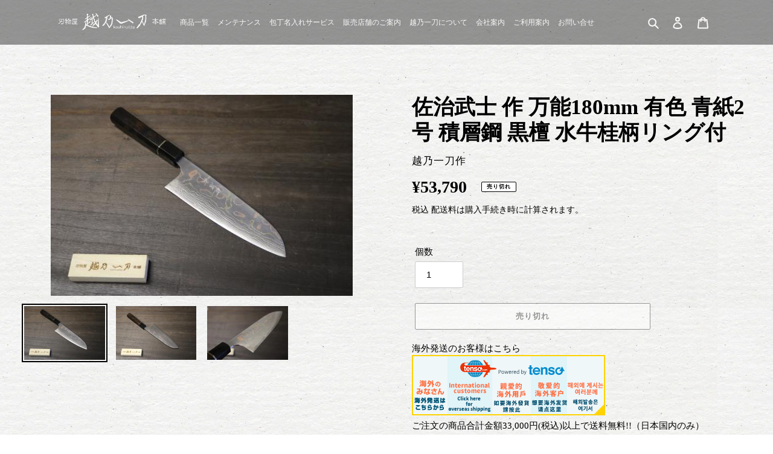

--- FILE ---
content_type: text/css
request_url: https://www.tomishin.jp/cdn/shop/t/1/assets/style_tuika.css?v=146179759001330930881618556767
body_size: 1069
content:
.row-0{margin-left:0;margin-right:0}.row-0>div{padding-right:0;padding-left:0}.row-10{margin-left:-5px;margin-right:-5px}.row-10>div{padding-right:5px;padding-left:5px}.row-20{margin-left:-10px;margin-right:-10px}.row-20>div{padding-right:10px;padding-left:10px}.row-30{margin-left:-15px;margin-right:-15px}.row-30>div{padding-right:15px;padding-left:15px}.row-40{margin-left:-20px;margin-right:-20px}.row-40>div{padding-right:20px;padding-left:20px}.row-50{margin-left:-25px;margin-right:-25px}.row-50>div{padding-right:25px;padding-left:25px}.block-mt-sm{margin-top:15px}.c{margin-top:30px}.block-mt-lg{margin-top:60px}.block-mb-sm{margin-bottom:15px}.block-mb-md{margin-bottom:30px}.block-mb-lg{margin-bottom:60px}.aboutwrap,.maintainwrap,.namewrap,.shopwrap,.companywarp,.guidewrap,.contactwrap,.lawwrap,.privacywrap,.sitepolicywrap,.prlistwrap{font-weight:700}.text-left{text-align:left}.text-center{text-align:center}.text-right{text-align:right}#shopify-section-1610154457f1076464 .page-width{width:100%!important;max-width:none!important}.product-single__title{margin-top:80px}.product_outline{margin:60px 0 100px}.product_outline p{font-size:110%}.product_detail{margin:60px 0;padding:10px}.product_detail h2{margin:5px 0;padding:10px 0}#shopify-section-1610162077f3fa6cf2{background-color:transparent!important;padding:30px 10px}#shopify-section-16101619357ce573de .grid-view-item .price--listing .price-item{color:#fff}#shopify-section-16101619357ce573de{background-color:#1b2330;padding:10px}.maintaintxt{text-align:left}.maintaintxt span{color:#bf0404}.shoptitle2{font-family:\6e38\660e\671d,YuMincho,\30d2\30e9\30ae\30ce\660e\671d  ProN W3,Hiragino Mincho ProN,\ff2d\ff33  \ff30\660e\671d,\ff2d\ff33  \660e\671d,serif;transform:rotate(.03deg);text-transform:none}.shopinfop{border-bottom:1px solid #333;padding:0 0 10px}.google-maps{position:relative;padding-bottom:75%;height:0;overflow:hidden}.google-maps iframe{position:absolute;top:0;left:0;width:100%!important;height:100%!important}.icon_conbini{margin:15px 0;display:inline-block}.icon_conbini img{max-height:40px;margin-right:10px}.footer_custom2_3{margin-top:50px!important}@media screen and (min-width: 749px){.footer_custom2_3{margin-top:0!important}}.footer_pay_icon{width:32px!important;height:32px!important;margin-right:5px;margin-bottom:5px;float:none!important}.footer_custom2_3p1 img{width:32px!important;height:32px!important;margin-right:5px!important;margin-bottom:5px!important;float:none!important}@media screen and (min-width: 749px){.footer_custom2_3p1 img{width:32px!important;height:32px!important;float:none}}.footer_custom2_3p1{font-size:16px!important;margin-bottom:5px!important}.guidetitle2,.guidep2{margin-top:20px}.guidep1{padding-top:40px}.site-footer{padding:45px 10px 55px!important}.rte a:not(.btn){border-bottom:0px solid currentColor!important;padding-bottom:1px}.product-single__description h2{font-size:130%;font-family:Times New Roman,YuMincho,Hiragino Mincho ProN,Yu Mincho,MS PMincho,serif;padding:10px}.product-single__description h3{font-size:115%;margin-top:20px!important;margin-bottom:10px!important;font-family:Times New Roman,YuMincho,Hiragino Mincho ProN,Yu Mincho,MS PMincho,serif;border-left:5px solid #1B2330;padding-left:10px}.price_table th,.price_table td{background-color:#fff;border:1px solid #000;font-size:110%;padding:10px 5px;font-family:Times New Roman,YuMincho,Hiragino Mincho ProN,Yu Mincho,MS PMincho,serif}.price_table th{padding-left:2em}.price_table td{text-align:center}.price_table .lower{display:inline-block;width:3em;text-align:right}.price_table .btw{display:inline-block;width:1em;text-align:center}.price_table .upper{display:inline-block;width:3em;text-align:left}.price_table .pt_price{display:inline-block;width:3em;text-align:right}@media screen and (max-width: 749px){.price_table th{padding-left:5px}.price_table .lower,.price_table .btw,.price_table .upper{width:auto}}.nametxt5{text-align:center;padding-top:1em}.nametxt3{font-size:14px;text-align:center;margin:20px 0 40px}.bread{margin-top:10px!important}.mante_2col{margin-bottom:10px}.mante_2col th,.mante_2col td{border:none;font-size:100%;padding:5px;font-family:Times New Roman,YuMincho,Hiragino Mincho ProN,Yu Mincho,MS PMincho,serif}.mante_2col th{width:6em;vertical-align:top}.mante_2col span{color:#bf0404}.subtitle{font-size:100%;padding:10px;font-family:Times New Roman,YuMincho,Hiragino Mincho ProN,Yu Mincho,MS PMincho,serif;display:inline-block;border:1px solid #333}.price_notice span{font-size:120%}.sidemenutitle span{display:block;font-size:80%}.contactlabel span,.contacttxt span{color:#bf0404}.page-header{font-family:Times New Roman,YuMincho,Hiragino Mincho ProN,Yu Mincho,MS PMincho,serif;background-repeat:no-repeat;background-position:50% 50%;border-bottom:none;background-attachment:scroll;justify-content:center;background-color:#000;align-items:center}@media screen and (max-width:768px){.page-header{background-size:auto 120%!important}}.page-header-title{display:inline-block;background-color:#0000004d;padding:5px 20px}.page-header{padding:150px 0 120px;text-align:center;font-size:200%;color:#fff;margin:0 -340px}.page-header span{display:block;font-size:70%}.site-nav a{padding:3px 5px!important}.site-nav__link{font-size:12px!important}.cat_title{font-size:26px;font-weight:400;font-family:YuMincho,Hiragino Mincho ProN,Yu Mincho,MS PMincho,serif;color:#fff;text-shadow:0 0 2px #333,0 0 2px #333,0 0 2px #333,0 0 2px #333,0 0 2px #333,0 0 2px #333,0 0 2px #333,0 0 2px #333,0 0 2px #333,0 0 2px #333,0 0 2px #333,0 0 2px #333,0 0 2px #333,0 0 2px #333,0 0 2px #333,0 0 2px #333}.cat_title_e{font-weight:400;font-family:YuMincho,Hiragino Mincho ProN,Yu Mincho,MS PMincho,serif;color:#fff;text-shadow:0 0 2px #333,0 0 2px #333,0 0 2px #333,0 0 2px #333,0 0 2px #333,0 0 2px #333,0 0 2px #333,0 0 2px #333,0 0 2px #333,0 0 2px #333,0 0 2px #333,0 0 2px #333,0 0 2px #333,0 0 2px #333,0 0 2px #333,0 0 2px #333}.top_category{margin:0 auto;width:100%;text-align:center}.top_category a{padding:0!important}.item_cat_row{display:flex;flex-wrap:wrap}.top_category .item{padding:0;margin:5px;text-align:center;height:400px;display:table-cell;vertical-align:middle;width:283px}.item_cat_cell{width:100%;padding:20px 0}@media screen and (min-width: 768px){.top_category{display:table;border-collapse:separate;border-spacing:20px;height:10rem;width:100%;text-align:center}.top_category .item{display:table-cell;vertical-align:middle}.item_cat_cell{width:33%}}.top_category .item{background-repeat:no-repeat;background-position:center center;background-size:283px 400px}.top_category .cat1{background-image:url(/cdn/shop/files/bg_topcat1.jpg?v=1618534404)}.top_category .cat2{background-image:url(/cdn/shop/files/bg_topcat2.jpg?v=1613813483)}.top_category .cat3{background-image:url(/cdn/shop/files/bg_topcat3.jpg?v=1613813483)}.top_category .cat4{background-image:url(/cdn/shop/files/bg_topcat4.jpg?v=1613813483)}.top_category .cat5{background-image:url(/cdn/shop/files/bg_topcat5.jpg?v=1613813483)}.top_category .cat6{background-image:url(/cdn/shop/files/bg_topcat6.jpg?v=1613813483)}.top_category .cat7{background-image:url(/cdn/shop/files/bg_topcat7.jpg?v=1613813483)}.top_category .cat8{background-image:url(/cdn/shop/files/bg_topcat8.jpg?v=1613813483)}.top_category .cat9{background-image:url(/cdn/shop/files/bg_topcat9.jpg?v=1613976493)}#shopify-section-16102504515acef14f .page-width{width:100%;max-width:none}.top_category_bottom{background:url(/cdn/shop/files/pctopimg3.jpg) no-repeat center center;background-size:100% auto;padding:150px 0}@media screen and (min-width: 768px){.product-single__media-group{margin-top:80px}}.price__regular{font-size:150%}
/*# sourceMappingURL=/cdn/shop/t/1/assets/style_tuika.css.map?v=146179759001330930881618556767 */
